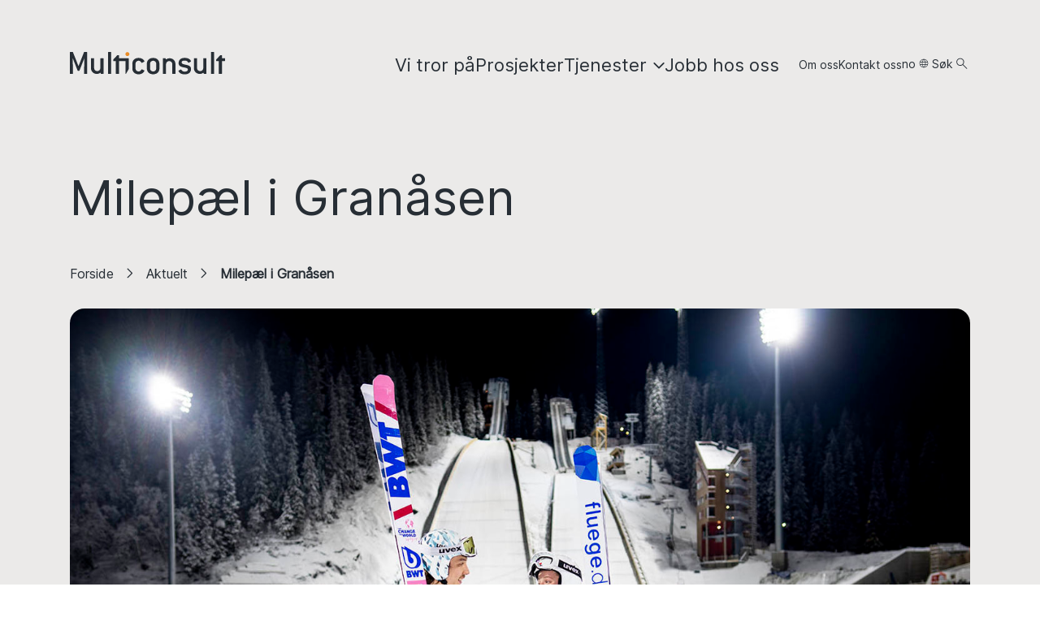

--- FILE ---
content_type: text/html; charset=utf-8
request_url: https://www.multiconsult.no/milepael-i-granasen/
body_size: 9309
content:



<!doctype html>
<html lang="nb-NO" prefix="og: http://ogp.me/ns#">
<head>
    <title>Milep&#xE6;l i Gran&#xE5;sen</title>
    <meta name="description">
    <script id="CookieConsent" src="https://policy.app.cookieinformation.com/uc.js" data-culture="NB" type="text/javascript"></script>
    <link rel="canonical" href="https://www.multiconsult.no/milepael-i-granasen/" />
    <meta name="viewport" content="width=device-width, initial-scale=1">
    <link rel="icon" href="/hjemmesider/favicon.ico" type="image/x-icon" />
    <link rel="shortcut icon" href="/hjemmesider/favicon.ico" type="image/x-icon" />
    <link rel="apple-touch-icon" href="/hjemmesider/favicon.ico" />
    <link rel="apple-touch-icon-precomposed" href="/hjemmesider/favicon.ico" />

    <meta property="og:title" content="Milep&#xE6;l i Gran&#xE5;sen - Multiconsult" />
    <meta property="og:description" content="Onsdag svevde de f&#xF8;rste hopperne ned den topp moderne hoppbakken i Gran&#xE5;sen. Trondheim kommune har investert mer enn en halv milliard kroner i et skianlegg til glede for b&#xE5;de byens befolkning og VM-stjerner. Multiconsult har st&#xE5;tt for prosjekteringen." />
    <meta property="og:image" content="https://www.multiconsult.no/globalassets/multiconsult.no-hjemmeside/wordpress/2023/februar/granasen21920.jpg" />
    <meta property="og:locale" content="nb_NO" />
    <meta property="og:type" content="website" />
    <meta property="og:url" content="https://www.multiconsult.no/milepael-i-granasen/" />
    <meta property="og:site_name" content="Multiconsult" />


    <link href='https://fonts.googleapis.com/css?family=Noto Sans' rel='stylesheet'>
    <link rel="stylesheet" href="https://use.fontawesome.com/releases/v5.3.1/css/all.css" integrity="sha384-mzrmE5qonljUremFsqc01SB46JvROS7bZs3IO2EmfFsd15uHvIt+Y8vEf7N7fWAU" crossorigin="anonymous">
    <link href="/hjemmesider/frontend/App.css?v=LlxNJ0cZKLpZwOv-jn9SA7hcWF8QzZDXO5sxbrPMDy4" rel="stylesheet" />
        <!-- Google Tag Manager -->
        <script>
            (function (w, d, s, l, i) {
                w[l] = w[l] || []; w[l].push({
                    'gtm.start':
                        new Date().getTime(), event: 'gtm.js'
                }); var f = d.getElementsByTagName(s)[0],
                    j = d.createElement(s), dl = l != 'dataLayer' ? '&l=' + l : ''; j.async = true; j.src =
                        'https://www.googletagmanager.com/gtm.js?id=' + i + dl; f.parentNode.insertBefore(j, f);
            })(window, document, 'script', 'dataLayer', 'GTM-538X9R');</script>
        <!-- End Google Tag Manager -->
    <script>
!function(T,l,y){var S=T.location,k="script",D="instrumentationKey",C="ingestionendpoint",I="disableExceptionTracking",E="ai.device.",b="toLowerCase",w="crossOrigin",N="POST",e="appInsightsSDK",t=y.name||"appInsights";(y.name||T[e])&&(T[e]=t);var n=T[t]||function(d){var g=!1,f=!1,m={initialize:!0,queue:[],sv:"5",version:2,config:d};function v(e,t){var n={},a="Browser";return n[E+"id"]=a[b](),n[E+"type"]=a,n["ai.operation.name"]=S&&S.pathname||"_unknown_",n["ai.internal.sdkVersion"]="javascript:snippet_"+(m.sv||m.version),{time:function(){var e=new Date;function t(e){var t=""+e;return 1===t.length&&(t="0"+t),t}return e.getUTCFullYear()+"-"+t(1+e.getUTCMonth())+"-"+t(e.getUTCDate())+"T"+t(e.getUTCHours())+":"+t(e.getUTCMinutes())+":"+t(e.getUTCSeconds())+"."+((e.getUTCMilliseconds()/1e3).toFixed(3)+"").slice(2,5)+"Z"}(),iKey:e,name:"Microsoft.ApplicationInsights."+e.replace(/-/g,"")+"."+t,sampleRate:100,tags:n,data:{baseData:{ver:2}}}}var h=d.url||y.src;if(h){function a(e){var t,n,a,i,r,o,s,c,u,p,l;g=!0,m.queue=[],f||(f=!0,t=h,s=function(){var e={},t=d.connectionString;if(t)for(var n=t.split(";"),a=0;a<n.length;a++){var i=n[a].split("=");2===i.length&&(e[i[0][b]()]=i[1])}if(!e[C]){var r=e.endpointsuffix,o=r?e.location:null;e[C]="https://"+(o?o+".":"")+"dc."+(r||"services.visualstudio.com")}return e}(),c=s[D]||d[D]||"",u=s[C],p=u?u+"/v2/track":d.endpointUrl,(l=[]).push((n="SDK LOAD Failure: Failed to load Application Insights SDK script (See stack for details)",a=t,i=p,(o=(r=v(c,"Exception")).data).baseType="ExceptionData",o.baseData.exceptions=[{typeName:"SDKLoadFailed",message:n.replace(/\./g,"-"),hasFullStack:!1,stack:n+"\nSnippet failed to load ["+a+"] -- Telemetry is disabled\nHelp Link: https://go.microsoft.com/fwlink/?linkid=2128109\nHost: "+(S&&S.pathname||"_unknown_")+"\nEndpoint: "+i,parsedStack:[]}],r)),l.push(function(e,t,n,a){var i=v(c,"Message"),r=i.data;r.baseType="MessageData";var o=r.baseData;return o.message='AI (Internal): 99 message:"'+("SDK LOAD Failure: Failed to load Application Insights SDK script (See stack for details) ("+n+")").replace(/\"/g,"")+'"',o.properties={endpoint:a},i}(0,0,t,p)),function(e,t){if(JSON){var n=T.fetch;if(n&&!y.useXhr)n(t,{method:N,body:JSON.stringify(e),mode:"cors"});else if(XMLHttpRequest){var a=new XMLHttpRequest;a.open(N,t),a.setRequestHeader("Content-type","application/json"),a.send(JSON.stringify(e))}}}(l,p))}function i(e,t){f||setTimeout(function(){!t&&m.core||a()},500)}var e=function(){var n=l.createElement(k);n.src=h;var e=y[w];return!e&&""!==e||"undefined"==n[w]||(n[w]=e),n.onload=i,n.onerror=a,n.onreadystatechange=function(e,t){"loaded"!==n.readyState&&"complete"!==n.readyState||i(0,t)},n}();y.ld<0?l.getElementsByTagName("head")[0].appendChild(e):setTimeout(function(){l.getElementsByTagName(k)[0].parentNode.appendChild(e)},y.ld||0)}try{m.cookie=l.cookie}catch(p){}function t(e){for(;e.length;)!function(t){m[t]=function(){var e=arguments;g||m.queue.push(function(){m[t].apply(m,e)})}}(e.pop())}var n="track",r="TrackPage",o="TrackEvent";t([n+"Event",n+"PageView",n+"Exception",n+"Trace",n+"DependencyData",n+"Metric",n+"PageViewPerformance","start"+r,"stop"+r,"start"+o,"stop"+o,"addTelemetryInitializer","setAuthenticatedUserContext","clearAuthenticatedUserContext","flush"]),m.SeverityLevel={Verbose:0,Information:1,Warning:2,Error:3,Critical:4};var s=(d.extensionConfig||{}).ApplicationInsightsAnalytics||{};if(!0!==d[I]&&!0!==s[I]){var c="onerror";t(["_"+c]);var u=T[c];T[c]=function(e,t,n,a,i){var r=u&&u(e,t,n,a,i);return!0!==r&&m["_"+c]({message:e,url:t,lineNumber:n,columnNumber:a,error:i}),r},d.autoExceptionInstrumented=!0}return m}(y.cfg);function a(){y.onInit&&y.onInit(n)}(T[t]=n).queue&&0===n.queue.length?(n.queue.push(a),n.trackPageView({})):a()}(window,document,{src: "https://js.monitor.azure.com/scripts/b/ai.2.gbl.min.js", crossOrigin: "anonymous", cfg: { instrumentationKey:'ef294c2f-1135-4153-9437-d2c0bba05d3e' }});
</script>

</head>
<body>
        <!-- Google Tag Manager Noscript-->
        <noscript><iframe src="//www.googletagmanager.com/ns.html?id=GTM-538X9R" height="0" width="0" style="display:none;visibility:hidden"></iframe></noscript>
        <!-- End Google Tag Manager Noscript-->
    
    <script src="/hjemmesider/frontend/App.js?v=bKmHiQfnQXl-Xx4HByv6-wRfzHme_PSfZTPiMSkgCkQ"></script>
    <div id="react_7a53e95782a34628b33267c293f20f96"><div class="layout"><div class="padding-station"><div class="navigation-wrapper visible onTop closed notShownBefore"><header class="header"><div class="header__wrapper"><nav aria-label="Main menu" class="header__container-desktop"><div class="header__logo"><a href="/" role="logo" aria-label="Hjem knapp"><div class="logo"></div></a></div><div class="header__menu__top-desktop"><a href="/det-vi-tror-pa/" role="link" class="header__menu__top-desktop__link"><span class="header__menu__top-desktop__link-text">Vi tror på</span></a><a href="/prosjekter/" role="link" class="header__menu__top-desktop__link"><span class="header__menu__top-desktop__link-text">Prosjekter</span></a><button class="header__menu__top-desktop__link"><span class="header__menu__top-desktop__link-text">Tjenester</span><div color="dark" class="header__dropdown__icon"></div></button><a href="/jobbhososs/" role="link" class="header__menu__top-desktop__link"><span class="header__menu__top-desktop__link-text">Jobb hos oss</span></a><div class="header__additional__menu-desktop"><a href="/om-oss/"><span class="">Om oss</span></a><a href="/kontakt-oss/kontakt-oss/"><span class="">Kontakt oss</span></a><div style="position:relative"><button class="header__search"><span>no</span><div color="dark" class="header__search__icon-desktop"></div></button></div><button class="header__search"><span>Søk</span><div color="dark" class="header__search__icon-desktop"></div></button></div></div></nav></div><div class="header-search"><div class="header-search__container"><div class="header-search__header"><a href="/" role="logo" aria-label="Hjem knapp"><div></div></a><button class="header-search__close-button"><span class="header-search__close-button-text">Lukk</span></button></div><div class="header-search__search-input"><div class="search search--big"><div class="search__input-field"><input class="search__input-field-text" type="search" placeholder="Hva leter du etter?" value=""/><button aria-label="Hva leter du etter?" class="search__button"><div color="dark"></div></button></div></div></div></div></div><div></div></header><header class="headerMobile"><div class="headerMobile__wrapper"><div class="headerMobile__top__wrapper"><div class="mobile__logo"><a href="/" role="logo" aria-label="Hjem knapp"><div class="logo"></div></a></div><button class="mobile__menu">Meny</button></div></div></header></div></div><div class="articlepage page-wrapper"><div class="heroBlock"><div class="heroBlock__container"><h1 class="heroBlock__title">Milepæl i Granåsen</h1><nav class="breadcrumbs" aria-label="Breadcrumb"><div class="desktopCrumbs"><span class="crumb"><a href="/"><span class="crumb__link-text">Forside</span></a><div color="dark" class="next__icon"></div></span><span class="crumb"><a href="/aktuelt/"><span class="crumb__link-text">Aktuelt</span></a><div color="dark" class="next__icon"></div></span><span class="crumb-active" aria-current="page">Milepæl i Granåsen</span></div><div class="mobileCrumbs"><span class="crumb"><a href="/aktuelt/"><div color="dark" class="prev__icon"></div>Aktuelt</a></span></div></nav><div class="heroBlock__image-container"><div class="picture"><picture><source media="(min-width:640px)" srcSet="/globalassets/multiconsult.no-hjemmeside/wordpress/2023/februar/granasen21920.jpg?width=1440&amp;height=960&amp;quality=80"/><source media="(min-width:1px)" srcSet="/globalassets/multiconsult.no-hjemmeside/wordpress/2023/februar/granasen21920.jpg?width=640&amp;height=426&amp;quality=80"/><img class="heroBlock__image" src="/globalassets/multiconsult.no-hjemmeside/wordpress/2023/februar/granasen21920.jpg?width=1440&amp;height=960&amp;quality=80" alt="Johan André Forfang og Eirin Kvandal fikk de to første hoppene i nye Granåsen | Ole Martin" loading="lazy"/></picture><div class="media-caption"><p class="media-caption__credit">Foto<!-- -->: <!-- -->Cato Mørk</p></div></div></div></div></div><div class="ingress"><div class="ingress__wrapper">Onsdag svevde de første hopperne ned den topp moderne hoppbakken i Granåsen. Trondheim kommune har investert mer enn en halv milliard kroner i et skianlegg til glede for både byens befolkning og VM-stjerner. Multiconsult har stått for prosjekteringen.</div></div><div class="byline"><div class="byline__wrapper"><span class="publishedDate__wrapper"><span class="publishedDateLabel">Publisert<!-- -->:</span><span class="publishedDate bold"> <!-- -->02.02.2023</span></span><span class="modifiedDate__wrapper"><span class="modifiedDateLabel">Sist oppdatert<!-- -->:</span><span class="modifiedDate bold"> <!-- -->24.01.2025</span></span><div class="byline__category">Nyheter</div></div></div><div class="content-area-react"><div><div class="textandfact"><div class="richtext__container"><div class="content-area-react"><div><div class="rich-text">
<p>Johann André Forfang og Eirin Kvandal fikk det ærefulle oppdraget å innvie den nye hoppbakken i Granåsen med prøvehopp 1. februar. Begge hoppbakkene er kraftig oppgradert, og i tillegg har Granåsen idrettspark fått ny skiskytterarena, skibro, dommerbygg og stolheis, samt nytt arenabygg med skytehall integrert i tribunene.</p>



<p>– Umiddelbart etter åpningen starter hopptreningen i begge bakkene. Hopperne får adkomstvei fra oversiden inntil resten av idrettsparken står ferdig, forteller Mona Åsgård, som er utbyggingsleder for Granåsen i Enhet for idrett og friluftsliv i Trondheim kommune.</p>



<p>Dommertårnet skal etter planen stå klart til påske, skibrua til sommeren og arenabygg og driftsgarasje i september.</p>



<p>– Spesielt for hoppmiljøet var det viktig å komme i gang med daglig trening denne vinteren, og fra sommeren er alle fasiliteter for allmennheten også på plass. Dermed er Granåsen – enda bedre tilrettelagt som inngangsport til marka, med blant annet bedre løyper for barn og unge knyttet opp mot stadion, sier hun.</p>



<h3 class="wp-block-heading">Åpner for flerbruk</h3>



<p>I februar/mars 2025 arrangeres Ski-VM i Granåsen. Med den oppgraderte idrettsparken ligger alt til rette for en fantastisk folkefest. Årlig arrangeres det også verdenscup-hopprenn i anlegget.</p>



<p>– Flerbruk har vært et nøkkelord for utbyggingen av Granåsen, og det er viktig for oss at anlegget har et godt tilbud både til toppidrettsutøvere og mosjonister. Vi har for eksempel lagt til rette for trappeløp i trappene langs unnarennet, og bygningsmassen er innlemmet i kommunenes møtekalender, forteller Åsgård.</p>



<p>Skyting er en ny idrett i Granåsen, og skytehallen er bygd inn under tribunene.</p>



<p>– Under verdenscuprenn vil lokalene brukes som varmestue og skifteområde for hopperne, sier hun.</p>



<p>Det nye toalettanlegget ved inngangspartiet vil være åpent både på kveldstid og i helger. </p>



<p>– Vi håper at oppgraderingen av Granåsen idrettspark vil føre til at byens befolkning vil bruke marka enda mer enn før – det skal i hvert fall ikke står på fasilitetene, sier hun.</p>



<h3 class="wp-block-heading">Stor milepæl</h3>



<p>Trondheim kommune har gjennom hele samspillsfasen og gjennomføringen lagt vekt på at Granåsen skal rustes opp både til hverdagsbruk og VM-fest. Åpningen av hoppbakkene er en stor milepæl som markerer at prosjektet nærmere seg slutten.</p>



<p>– Det er utfordrende å bygge store hoppbakker, fordi det skjer så sjelden i Norge. Dermed er det vanskelig å få tak i mennesker med kompetanse og erfaring. En moderne hoppbakke er noe ganske annet enn en vei eller et kontorbygg fordi den inneholder så mye teknisk utstyr. Snøkanoner, sommervanningsanlegg, lys og all mulig elektronikk er bare noen eksempler, sier prosjektleder Svein Arne Henriksen i NCC Infrastructure.<br />Bakken er også bygd for sommerhopping på plast, og vil derfor være i bruk året rundt.</p>



<p>– Det vil kun være et opphold på noen uker mens snøen tiner om våren. Vi er godt fornøyd med at hoppbakken offisielt ble overlevert 1. februar, slik at det er mulig å starte treningshopping – Trondheim har et stort og aktivt hoppmiljø, sier han.</p>



<p>– Dette er definitivt en annen type prosjekt enn vi er vant til, og det har vært gøy å være med på å bygge idrettsparken som skal brukes under Ski-VM. Vi har også lagt merke til at trønderne er flinke til å bruke marka – vi har gjort vårt beste for at de skal ha tilgang også under anleggsperioden, legger Henriksen til.</p>



<h3 class="wp-block-heading">Faglige utfordringer</h3>



<p>Multiconsult har levert rådgivning innen flere fag i Granåsen-prosjektet, blant annet konstruksjonsteknikk, bygningsfysikk, vann og avløp, geoteknikk, miljø, geologi, vvs/energi, elektro, brann/sikkerhet og vei. Prosjektleder Signe Gurid Hovem koordinerer kontakten mellom NCC og de ulike fagene.</p>



<p>– Min oppgave er å organisere Multiconsults rådgiverteam og i samarbeid med NCC styre og planlegge prosjekteringsarbeidet. Vi har bemannet med ansatte både fra Oslo og Trondheim – blant annet med folk som har erfaring fra byggingen av Midtstubakken i Oslo, forteller hun.</p>



<p>– De som jobber med konstruksjon hos oss har knapt vært borti et større og mer komplekst prosjekt – det er store krefter i sving i bakken, både i hopptårnet og arenabygget. Styrken til Multiconsult er vår brede kompetanse i mange ulike fag, og at vi kan bemanne på tvers av avdelinger, legger hun til.</p>



<p>For Multiconsult har prosjektet ikke bare handlet om å lage et flott anlegg til ski-VM i 2025, men om å legge til rette for fantastiske idrettsprestasjoner for dagens og kommende generasjoner.</p>



<p>– Granåsen idrettspark skal også være en attraktiv hverdagsarena for Trondheims befolkning, og det har prosjektet lykkes med. Det faglige samarbeidet mellom de ulike aktørene i prosjektet har fungert godt. Vi har jobbet med mange trivelige mennesker og fått bra med faglige utfordringer, og da liker vi oss! sier Signe Gurid Hovem.</p>



<h3 class="wp-block-heading" id="h-fakta-gran-sen-idrettspark">Fakta Granåsen idrettspark:</h3>



<ul class="wp-block-list">
<li>Trondheims hovedarena for all vinteridrett knyttet til hopp, langrenn og kombinert.</li>



<li>Innviet i 1940, med bakkerekord på 56,5 meter av Birger Ruud.</li>



<li>I 1990 bygde Trondheim kommune et helt nytt hoppanlegg sørøst for det gamle.</li>



<li>Skiparken ble bygd for å gjennomføre Ski-VM i Trondheim i 1997, og er jevnlig vertskap for verdenscuprenn.</li>



<li>I 2008/09 gjennomgikk Granåsen en større oppgradering, hvor det blant annet ble bygd en skiskytterarena.</li>



<li>Trondheim kommune inngikk en samspillskontrakt med NCC som entreprenør, Multiconsult som prosjekterende, Asplan Viak som arkitekt/landskapsarkitekt og Gjermundshaug på anleggssiden for fase to av utbyggingen av Granåsen.</li>



<li>Prosjektet omfatter blant annet utbedringer av begge hoppbakkene, bygging av ny skiskytterarena, skibro, dommerbygg og stolheis, samt nytt arenabygg med skytehall integrert i tribunene.</li>



<li>Anleggsarbeidene startet våren 2021. Hoppanlegget åpnet for treningshopp 1. februar 2023. Dommertårnet står klart før påske og skibru til sommeren, mens arenabygg og driftsgarasje overleveres i september.</li>



<li>Den totale kostnadsrammen for oppgraderingen er 548 millioner kroner.</li>



<li>26. februar til 9. mars 2025 arrangeres Ski-VM i nordiske grener i Granåsen idrettspark.</li>
</ul>
</div></div></div></div></div></div></div></div><footer class="footer colored-block"><div class="footer__content"><div class="footer__contact-container"><div class="contact-info"><h2 class="footer__title">Multiconsult Norge</h2><ul class="footer__contact"><li class="footer__contact-item"><a class="footer__contact-item-link" href="mailto:oslo@multiconsult.no">oslo@multiconsult.no</a></li><li class="footer__contact-item"><a class="footer__contact-item-link" href="tel:+ 47 21 58 50 00">+ 47 21 58 50 00</a></li></ul></div></div><div class="footer__org-info"><div>Org. nr<!-- --> <!-- -->918 836 519</div><div>© 2026 Multiconsult Norge AS</div></div><div class="footer__right-content"><div class="footer__links-container"><ul class="footer__links"><a class="footer__link link link--expand" href="/aktuelt/" aria-label="Aktuelt" target="" rel="noopener noreferrer"><span>Aktuelt</span></a><a class="footer__link link link--expand" href="/kontakt-oss/kontakt-oss/" aria-label="Kontakt oss" target="" rel="noopener noreferrer"><span>Kontakt oss</span></a><a class="footer__link link link--expand" href="/fakturainformasjon/" aria-label="Fakturainformasjon" target="" rel="noopener noreferrer"><span>Fakturainformasjon</span></a><a class="footer__link link link--expand" href="https://www.multiconsultgroup.com/" aria-label="Konsern" target="_blank" rel="noopener noreferrer"><span>Konsern</span><div color="light" class="link__icon"></div></a><a class="footer__link link link--expand" href="https://www.multiconsult-ir.com/" aria-label="Investor" target="_blank" rel="noopener noreferrer"><span>Investor</span><div color="light" class="link__icon"></div></a><a class="footer__link link link--expand" href="https://multiconsult.whistleblowernetwork.net/" aria-label="Varslingsportal" target="_blank" rel="noopener noreferrer"><span>Varslingsportal</span><div color="light" class="link__icon"></div></a></ul><h2 class="footer__social-media-links-title">Følg oss</h2><ul class="footer__social-media-links"><a class="footer__social-media-link link link--expand" href="https://www.linkedin.com/company/multiconsult/" target="_blank" rel="noopener noreferrer"><div color="light" class="link__icon"></div><span></span></a><a class="footer__social-media-link link link--expand" href="https://facebook.com/sharer/sharer.php?u=multiconsult.no" target="_blank" rel="noopener noreferrer"><div color="light" class="link__icon"></div><span></span></a><a class="footer__social-media-link link link--expand" href="https://www.instagram.com/multiconsult_no/" target="_blank" rel="noopener noreferrer"><div color="light" class="link__icon"></div><span></span></a><a class="footer__social-media-link link link--expand" href="https://twitter.com/multiconsult_no" target="_blank" rel="noopener noreferrer"><div color="light" class="link__icon"></div><span></span></a><a class="footer__social-media-link link link--expand" href="https://www.youtube.com/multiconsult/" target="_blank" rel="noopener noreferrer"><div color="light" class="link__icon"></div><span></span></a></ul></div></div></div></footer></div></div>
    <script>
    ReactDOMClient.hydrateRoot(react_7a53e95782a34628b33267c293f20f96, React.createElement(Layout,{"header":{"rootUrl":"/","menuItems":[{"name":"Vi tror på","url":"/det-vi-tror-pa/","isSelected":false,"subMenuItems":[]},{"name":"Prosjekter","url":"/prosjekter/","isSelected":false,"subMenuItems":[]},{"name":"Tjenester","url":null,"isSelected":false,"subMenuItems":[{"name":"Bygg og eiendom","url":"/tjenester/bygg-og-eiendom/","isSelected":false,"subMenuItems":[{"name":"Helse","url":"/tjenester/bygg-og-eiendom/helsebygg/","isSelected":false,"subMenuItems":[]},{"name":"Bolig","url":"/tjenester/bygg-og-eiendom/boligprosjekter/","isSelected":false,"subMenuItems":[]},{"name":"Undervisning","url":"/tjenester/bygg-og-eiendom/undervisningsbygg/","isSelected":false,"subMenuItems":[]},{"name":"Næring","url":"/tjenester/bygg-og-eiendom/kontor-og-naring/","isSelected":false,"subMenuItems":[]},{"name":"Kultur og idrett","url":"/tjenester/bygg-og-eiendom/kultur-og-idrettsbygg/","isSelected":false,"subMenuItems":[]},{"name":"Samfunn","url":"/tjenester/bygg-og-eiendom/samfunnsbygg/","isSelected":false,"subMenuItems":[]},{"name":"Fag og tjenester","url":"/tjenester/bygg-og-eiendom/fag-og-tjenester/","isSelected":false,"subMenuItems":[]}]},{"name":"Mobilitet og samferdsel","url":"/tjenester/mobilitet-og-samferdsel/","isSelected":false,"subMenuItems":[{"name":"Mobilitet","url":"/tjenester/mobilitet-og-samferdsel/mobilitet/","isSelected":false,"subMenuItems":[]},{"name":"Veg og trafikk","url":"/tjenester/mobilitet-og-samferdsel/veg-og-trafikk/","isSelected":false,"subMenuItems":[]},{"name":"Bruer","url":"/tjenester/mobilitet-og-samferdsel/bruer/","isSelected":false,"subMenuItems":[]},{"name":"Bane","url":"/tjenester/mobilitet-og-samferdsel/bane/","isSelected":false,"subMenuItems":[]},{"name":"Logistikknutepunkt","url":"/tjenester/mobilitet-og-samferdsel/logistikknutepunkt/","isSelected":false,"subMenuItems":[]}]},{"name":"Energi og industri","url":"/tjenester/energi-og-industri/","isSelected":false,"subMenuItems":[{"name":"Fornybar energiproduksjon","url":"/tjenester/energi-og-industri/fornybar-energiproduksjon/","isSelected":false,"subMenuItems":[]},{"name":"Kraftsystemer og elektrifisering","url":"/tjenester/energi-og-industri/kraftsystemer-og-elektrifisering/","isSelected":false,"subMenuItems":[]},{"name":"Akvakultur","url":"/tjenester/energi-og-industri/akvakultur/","isSelected":false,"subMenuItems":[]},{"name":"Industri","url":"/tjenester/energi-og-industri/industri/","isSelected":false,"subMenuItems":[]},{"name":"Grønn industri","url":"/tjenester/energi-og-industri/gronn-industri3/","isSelected":false,"subMenuItems":[]},{"name":"International (eng)","url":"/international/","isSelected":false,"subMenuItems":[]}]},{"name":"Vann og miljø","url":"/tjenester/vann-og-miljo/","isSelected":false,"subMenuItems":[{"name":"Vann og avløp","url":"/tjenester/vann-og-miljo/vann-og-avlop/","isSelected":false,"subMenuItems":[]},{"name":"Miljø- og naturtjenester","url":"/tjenester/vann-og-miljo/miljo-og-naturtjenester/","isSelected":false,"subMenuItems":[]},{"name":"Naturfare og klimatilpasning","url":"/tjenester/vann-og-miljo/naturfare-og-klimatilpasning/","isSelected":false,"subMenuItems":[]},{"name":"Uterom og landskap","url":"/tjenester/vann-og-miljo/uterom-og-landskap/","isSelected":false,"subMenuItems":[]}]},{"name":"Grunnundersøkelser","url":"/tjenester/grunnundersokelser/","isSelected":false,"subMenuItems":[{"name":"Land","url":"/tjenester/grunnundersokelser/land/","isSelected":false,"subMenuItems":[]},{"name":"Sjø og vann","url":"/tjenester/grunnundersokelser/sjo-og-land/","isSelected":false,"subMenuItems":[]},{"name":"Laboratorietjenester","url":"/tjenester/grunnundersokelser/laboratorietjenester/","isSelected":false,"subMenuItems":[]}]}]},{"name":"Jobb hos oss","url":"/jobbhososs/","isSelected":false,"subMenuItems":[]}],"additionalMenuItems":[{"isSelected":false,"url":"/om-oss/","text":"Om oss","title":null,"type":0},{"isSelected":false,"url":"/kontakt-oss/kontakt-oss/","text":"Kontakt oss","title":null,"type":0}],"searchPhrase":"Søk","menuPhrase":"Meny","closePhrase":"Lukk","backPhrase":"Tilbake","toMainPageForPhrase":"Til hovedside for:","sectorPhrase":"Sektor","homeButtonPhrase":"Hjem knapp","search":{"searchApiUrl":"/hjemmeapi/search","queryParameterName":"query","languageParameterName":"language","queryText":"","queryLabelText":"Hva leter du etter?","searchResults":{"servicesTabName":"Tjenester og Kontakter","contentTabName":"Artikler","newsTabName":"Nyheter","projectsTabName":"Prosjekter","personsTabName":"Personer","pageParameterName":"page","services":null,"content":null,"news":null,"projects":null,"persons":null,"noResultsText":"Søk ga ingen resultater","errorText":"Det dukket opp en feil mens vi søkte etter artikler. Last inn siden på nytt eller kontakt oss."},"closeButtonText":"Lukk"},"logoImageUrl":"/globalassets/multiconsult.no-hjemmeside/media/nature/skarstein-natur-web.jpg","languageLinks":[{"language":"no","url":"/milepael-i-granasen/","text":"Norsk","title":"Norsk","type":0},{"language":"en","url":"https://www.multiconsultengineering.com/","text":"English","title":"English","type":0}],"currentLanguage":"no"},"footer":{"heading":"Multiconsult Norge","email":"oslo@multiconsult.no","phoneNumber":"+ 47 21 58 50 00","stockLabel":"Aksjekurs","orgNrLabel":"Org. nr","orgNr":"918 836 519","copyRightLabel":"© 2026 Multiconsult Norge AS","links":[{"url":"/aktuelt/","text":"Aktuelt","title":"Aktuelt","type":0},{"url":"/kontakt-oss/kontakt-oss/","text":"Kontakt oss","title":"Kontakt oss","type":0},{"url":"/fakturainformasjon/","text":"Fakturainformasjon","title":"Fakturainformasjon","type":0},{"url":"https://www.multiconsultgroup.com/","text":"Konsern","title":"Konsern","type":1},{"url":"https://www.multiconsult-ir.com/","text":"Investor","title":"Investor","type":1},{"url":"https://multiconsult.whistleblowernetwork.net/","text":"Varslingsportal","title":"Varslingsportal","type":1}],"socialMediaLinksLabel":"Følg oss","socialMediaLinks":[{"socialMediaType":"linkedin","url":"https://www.linkedin.com/company/multiconsult/","text":"Linkedin external link","title":null,"type":1},{"socialMediaType":"facebook","url":"https://facebook.com/sharer/sharer.php?u=multiconsult.no","text":"Facebook external link","title":null,"type":1},{"socialMediaType":"instagram","url":"https://www.instagram.com/multiconsult_no/","text":"Instagram external link","title":null,"type":1},{"socialMediaType":"twitter","url":"https://twitter.com/multiconsult_no","text":"X - Twitter external link","title":null,"type":1},{"socialMediaType":"youtube","url":"https://www.youtube.com/multiconsult/","text":"Youtube link","title":null,"type":1}]},"component":{"componentName":"ArticlePage","component":{"hero":{"title":"Milepæl i Granåsen","titlePropertyName":null,"subtitle":null,"subtitlePropertyName":null,"image":{"imageSources":[{"media":"(min-width:640px)","srcSet":"/globalassets/multiconsult.no-hjemmeside/wordpress/2023/februar/granasen21920.jpg?width=1440&height=960&quality=80"},{"media":"(min-width:1px)","srcSet":"/globalassets/multiconsult.no-hjemmeside/wordpress/2023/februar/granasen21920.jpg?width=640&height=426&quality=80"}],"name":"granasen21920.jpg","caption":{"description":null,"credit":"Cato Mørk","creditLabel":"Foto"},"ratio":0,"alternativeText":"Johan André Forfang og Eirin Kvandal fikk de to første hoppene i nye Granåsen | Ole Martin"},"crumbs":[{"url":"/","name":"Forside"},{"url":"/aktuelt/","name":"Aktuelt"},{"url":"/milepael-i-granasen/","name":"Milepæl i Granåsen"}],"isOfficePage":false},"ingress":{"text":"Onsdag svevde de første hopperne ned den topp moderne hoppbakken i Granåsen. Trondheim kommune har investert mer enn en halv milliard kroner i et skianlegg til glede for både byens befolkning og VM-stjerner. Multiconsult har stått for prosjekteringen.","textPropertyName":null},"byline":{"author":null,"authorPropertyName":null,"authorRole":null,"authorRolePropertyName":null,"writtenByLabel":"Skrevet av","publishedDate":"02.02.2023","publishedDateLabel":"Publisert","modifiedDate":"24.01.2025","modifiedDateLabel":"Sist oppdatert","category":"Nyheter"},"contentArea":{"items":[{"componentName":"TextAndFactBlock","component":{"text":{"items":[{"componentName":"RichText","component":{"html":"\n<p>Johann André Forfang og Eirin Kvandal fikk det ærefulle oppdraget å innvie den nye hoppbakken i Granåsen med prøvehopp 1. februar. Begge hoppbakkene er kraftig oppgradert, og i tillegg har Granåsen idrettspark fått ny skiskytterarena, skibro, dommerbygg og stolheis, samt nytt arenabygg med skytehall integrert i tribunene.</p>\n\n\n\n<p>– Umiddelbart etter åpningen starter hopptreningen i begge bakkene. Hopperne får adkomstvei fra oversiden inntil resten av idrettsparken står ferdig, forteller Mona Åsgård, som er utbyggingsleder for Granåsen i Enhet for idrett og friluftsliv i Trondheim kommune.</p>\n\n\n\n<p>Dommertårnet skal etter planen stå klart til påske, skibrua til sommeren og arenabygg og driftsgarasje i september.</p>\n\n\n\n<p>– Spesielt for hoppmiljøet var det viktig å komme i gang med daglig trening denne vinteren, og fra sommeren er alle fasiliteter for allmennheten også på plass. Dermed er Granåsen – enda bedre tilrettelagt som inngangsport til marka, med blant annet bedre løyper for barn og unge knyttet opp mot stadion, sier hun.</p>\n\n\n\n<h3 class=\"wp-block-heading\">Åpner for flerbruk</h3>\n\n\n\n<p>I februar/mars 2025 arrangeres Ski-VM i Granåsen. Med den oppgraderte idrettsparken ligger alt til rette for en fantastisk folkefest. Årlig arrangeres det også verdenscup-hopprenn i anlegget.</p>\n\n\n\n<p>– Flerbruk har vært et nøkkelord for utbyggingen av Granåsen, og det er viktig for oss at anlegget har et godt tilbud både til toppidrettsutøvere og mosjonister. Vi har for eksempel lagt til rette for trappeløp i trappene langs unnarennet, og bygningsmassen er innlemmet i kommunenes møtekalender, forteller Åsgård.</p>\n\n\n\n<p>Skyting er en ny idrett i Granåsen, og skytehallen er bygd inn under tribunene.</p>\n\n\n\n<p>– Under verdenscuprenn vil lokalene brukes som varmestue og skifteområde for hopperne, sier hun.</p>\n\n\n\n<p>Det nye toalettanlegget ved inngangspartiet vil være åpent både på kveldstid og i helger. </p>\n\n\n\n<p>– Vi håper at oppgraderingen av Granåsen idrettspark vil føre til at byens befolkning vil bruke marka enda mer enn før – det skal i hvert fall ikke står på fasilitetene, sier hun.</p>\n\n\n\n<h3 class=\"wp-block-heading\">Stor milepæl</h3>\n\n\n\n<p>Trondheim kommune har gjennom hele samspillsfasen og gjennomføringen lagt vekt på at Granåsen skal rustes opp både til hverdagsbruk og VM-fest. Åpningen av hoppbakkene er en stor milepæl som markerer at prosjektet nærmere seg slutten.</p>\n\n\n\n<p>– Det er utfordrende å bygge store hoppbakker, fordi det skjer så sjelden i Norge. Dermed er det vanskelig å få tak i mennesker med kompetanse og erfaring. En moderne hoppbakke er noe ganske annet enn en vei eller et kontorbygg fordi den inneholder så mye teknisk utstyr. Snøkanoner, sommervanningsanlegg, lys og all mulig elektronikk er bare noen eksempler, sier prosjektleder Svein Arne Henriksen i NCC Infrastructure.<br />Bakken er også bygd for sommerhopping på plast, og vil derfor være i bruk året rundt.</p>\n\n\n\n<p>– Det vil kun være et opphold på noen uker mens snøen tiner om våren. Vi er godt fornøyd med at hoppbakken offisielt ble overlevert 1. februar, slik at det er mulig å starte treningshopping – Trondheim har et stort og aktivt hoppmiljø, sier han.</p>\n\n\n\n<p>– Dette er definitivt en annen type prosjekt enn vi er vant til, og det har vært gøy å være med på å bygge idrettsparken som skal brukes under Ski-VM. Vi har også lagt merke til at trønderne er flinke til å bruke marka – vi har gjort vårt beste for at de skal ha tilgang også under anleggsperioden, legger Henriksen til.</p>\n\n\n\n<h3 class=\"wp-block-heading\">Faglige utfordringer</h3>\n\n\n\n<p>Multiconsult har levert rådgivning innen flere fag i Granåsen-prosjektet, blant annet konstruksjonsteknikk, bygningsfysikk, vann og avløp, geoteknikk, miljø, geologi, vvs/energi, elektro, brann/sikkerhet og vei. Prosjektleder Signe Gurid Hovem koordinerer kontakten mellom NCC og de ulike fagene.</p>\n\n\n\n<p>– Min oppgave er å organisere Multiconsults rådgiverteam og i samarbeid med NCC styre og planlegge prosjekteringsarbeidet. Vi har bemannet med ansatte både fra Oslo og Trondheim – blant annet med folk som har erfaring fra byggingen av Midtstubakken i Oslo, forteller hun.</p>\n\n\n\n<p>– De som jobber med konstruksjon hos oss har knapt vært borti et større og mer komplekst prosjekt – det er store krefter i sving i bakken, både i hopptårnet og arenabygget. Styrken til Multiconsult er vår brede kompetanse i mange ulike fag, og at vi kan bemanne på tvers av avdelinger, legger hun til.</p>\n\n\n\n<p>For Multiconsult har prosjektet ikke bare handlet om å lage et flott anlegg til ski-VM i 2025, men om å legge til rette for fantastiske idrettsprestasjoner for dagens og kommende generasjoner.</p>\n\n\n\n<p>– Granåsen idrettspark skal også være en attraktiv hverdagsarena for Trondheims befolkning, og det har prosjektet lykkes med. Det faglige samarbeidet mellom de ulike aktørene i prosjektet har fungert godt. Vi har jobbet med mange trivelige mennesker og fått bra med faglige utfordringer, og da liker vi oss! sier Signe Gurid Hovem.</p>\n\n\n\n<h3 class=\"wp-block-heading\" id=\"h-fakta-gran-sen-idrettspark\">Fakta Granåsen idrettspark:</h3>\n\n\n\n<ul class=\"wp-block-list\">\n<li>Trondheims hovedarena for all vinteridrett knyttet til hopp, langrenn og kombinert.</li>\n\n\n\n<li>Innviet i 1940, med bakkerekord på 56,5 meter av Birger Ruud.</li>\n\n\n\n<li>I 1990 bygde Trondheim kommune et helt nytt hoppanlegg sørøst for det gamle.</li>\n\n\n\n<li>Skiparken ble bygd for å gjennomføre Ski-VM i Trondheim i 1997, og er jevnlig vertskap for verdenscuprenn.</li>\n\n\n\n<li>I 2008/09 gjennomgikk Granåsen en større oppgradering, hvor det blant annet ble bygd en skiskytterarena.</li>\n\n\n\n<li>Trondheim kommune inngikk en samspillskontrakt med NCC som entreprenør, Multiconsult som prosjekterende, Asplan Viak som arkitekt/landskapsarkitekt og Gjermundshaug på anleggssiden for fase to av utbyggingen av Granåsen.</li>\n\n\n\n<li>Prosjektet omfatter blant annet utbedringer av begge hoppbakkene, bygging av ny skiskytterarena, skibro, dommerbygg og stolheis, samt nytt arenabygg med skytehall integrert i tribunene.</li>\n\n\n\n<li>Anleggsarbeidene startet våren 2021. Hoppanlegget åpnet for treningshopp 1. februar 2023. Dommertårnet står klart før påske og skibru til sommeren, mens arenabygg og driftsgarasje overleveres i september.</li>\n\n\n\n<li>Den totale kostnadsrammen for oppgraderingen er 548 millioner kroner.</li>\n\n\n\n<li>26. februar til 9. mars 2025 arrangeres Ski-VM i nordiske grener i Granåsen idrettspark.</li>\n</ul>\n"}}],"contentAreaType":0,"propertyName":null},"factTitle":null,"factTitlePropertyName":null,"factText":null,"factTextPropertyName":null}}],"contentAreaType":1,"propertyName":null}}},"epiFullRefreshPropertyNames":null}))
    </script>
</body>
</html>


--- FILE ---
content_type: text/html; charset=utf-8
request_url: https://tools.eurolandir.com/tools/ticker/Scrolling/GetInstrumentData/?instrumentID=107073&lang=en-GB&decimalMarket=.&thousandGroupMarker=%2C&timeZone=W.%20Europe%20Standard%20Time&defaultNumberFormat=%23%2C%23%230.00&companycode=no-multi&getCleanData=false
body_size: 276
content:
{"e":0,"Values":[{"name":"last","Formats":[{"format":"0_#,##0.0","value":"172.0","rawValue":172.0000000000}]},{"changeIndicator":1,"name":"change","Formats":[{"format":"0_+#,##0.0;-#,##0.0;0.0","value":"+1.5","rawValue":1.5000000000},{"format":"0_","value":"1.50","rawValue":1.5000000000}]},{"name":"bid","Formats":[{"format":"0_#,##0.0","value":"170.0","rawValue":170.0000000000}]},{"name":"ask","Formats":[{"format":"0_#,##0.0","value":"175.0","rawValue":175.0000000000}]},{"name":"prevClose","Formats":[{"format":"0_#,##0.0","value":"170.5","rawValue":170.5000000000}]},{"name":"high","Formats":[{"format":"0_#,##0.0","value":"172.0","rawValue":172.0000000000}]},{"name":"low","Formats":[{"format":"0_#,##0.0","value":"170.0","rawValue":170.0000000000}]},{"name":"date","Formats":[{"format":"HH:mm","value":"16:25","rawValue":"2026-01-16T16:25:13Z"}]}],"ExtraData":[{"Key":"open","Value":171.0000000000},{"Key":"prevClose","Value":170.5000000000}]}